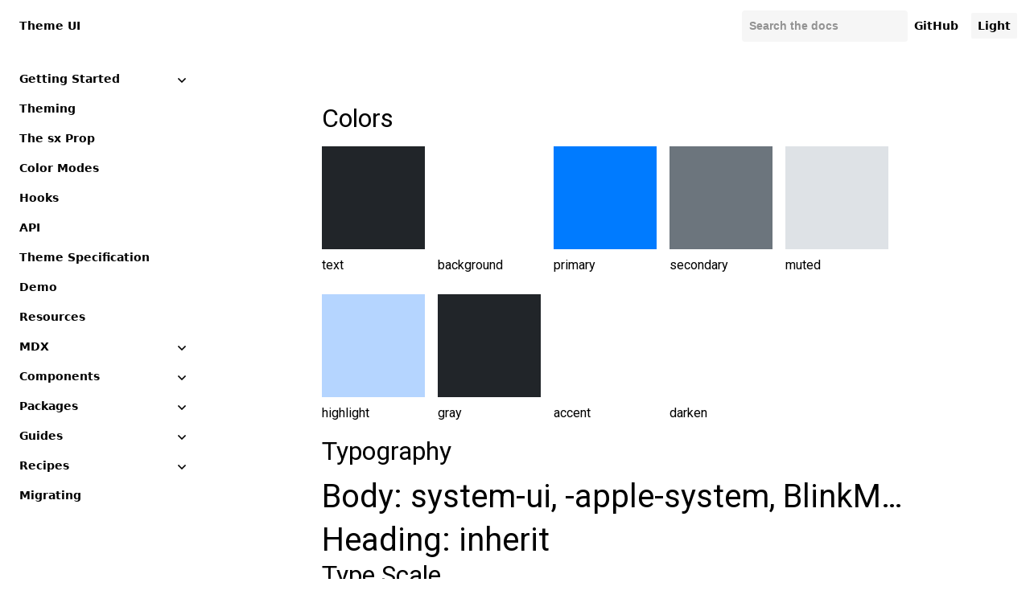

--- FILE ---
content_type: text/html; charset=utf-8
request_url: https://theme-ui.com/presets/bootstrap
body_size: 10298
content:
<!DOCTYPE html><html lang="en-US"><head><meta charSet="utf-8"/><meta http-equiv="x-ua-compatible" content="ie=edge"/><meta name="viewport" content="width=device-width, initial-scale=1, shrink-to-fit=no"/><meta name="generator" content="Gatsby 5.13.7"/><meta data-react-helmet="true" name="description" content="The Design Graph Framework"/><meta data-react-helmet="true" name="twitter:card" content="summary"/><meta data-react-helmet="true" name="twitter:site" content="@jxnblk"/><meta data-react-helmet="true" name="twitter:image" content="https://theme-ui.com/card.png"/><meta data-react-helmet="true" name="twitter:title" content="Theme UI"/><meta data-react-helmet="true" name="twitter:description" content="The Design Graph Framework"/><meta data-react-helmet="true" name="theme-color" content="var(--theme-ui-colors-background)"/><meta data-react-helmet="true" name="color-scheme" content="light"/><title data-react-helmet="true">Theme UI</title><link data-react-helmet="true" rel="icon" type="image/png" href="/icon.png"/><link data-react-helmet="true" rel="icon" media="(prefers-color-scheme:dark)" href="/icon-dark.png" type="image/png"/><link data-react-helmet="true" rel="apple-touch-icon" type="image/png" href="/icon.png"/><link data-react-helmet="true" rel="stylesheet" href="https://fonts.googleapis.com/css?family=Montserrat:400,700|Poppins:400,700,900|Roboto:400,600|Architects+Daughter"/><script data-react-helmet="true" src="https://unpkg.com/favicon-switcher@1.2.2/dist/index.js" crossorigin="anonymous" type="application/javascript"></script><link rel="stylesheet" href="https://cdn.jsdelivr.net/npm/docsearch.js@2/dist/cdn/docsearch.min.css"/></head><body><script>(function() { try {
  var mode = localStorage.getItem('theme-ui-color-mode');
  if (!mode) return
  document.documentElement.classList.add('theme-ui-' + mode);
} catch (e) {} })();</script><div id="___gatsby"><style data-emotion="css-global 1awzahf">html{color:var(--theme-ui-colors-text);background-color:var(--theme-ui-colors-background);--theme-ui-colors-text:#000000;--theme-ui-colors-background:#ffffff;--theme-ui-colors-primary:#3333ee;--theme-ui-colors-secondary:#111199;--theme-ui-colors-muted:#f6f6f6;--theme-ui-colors-highlight:#efeffe;--theme-ui-colors-gray:#777777;--theme-ui-colors-accent:#660099;--theme-ui-colors-darken:rgba(0, 0, 0, .25);}html.theme-ui-__default,.theme-ui-__default html{--theme-ui-colors-text:#000000;--theme-ui-colors-background:#ffffff;--theme-ui-colors-primary:#3333ee;--theme-ui-colors-secondary:#111199;--theme-ui-colors-muted:#f6f6f6;--theme-ui-colors-highlight:#efeffe;--theme-ui-colors-gray:#777777;--theme-ui-colors-accent:#660099;--theme-ui-colors-darken:rgba(0, 0, 0, .25);}html.theme-ui-dark,.theme-ui-dark html{--theme-ui-colors-text:#ffffff;--theme-ui-colors-background:#060606;--theme-ui-colors-primary:#45ffbe;--theme-ui-colors-secondary:#e782ff;--theme-ui-colors-muted:#191919;--theme-ui-colors-highlight:#0c1a1f;--theme-ui-colors-gray:#999999;--theme-ui-colors-accent:#ffcd4f;}html.theme-ui-deep,.theme-ui-deep html{--theme-ui-colors-text:hsl(210, 50%, 96%);--theme-ui-colors-background:hsl(230, 25%, 18%);--theme-ui-colors-primary:hsl(260, 100%, 80%);--theme-ui-colors-secondary:hsl(290, 100%, 80%);--theme-ui-colors-highlight:hsl(260, 20%, 40%);--theme-ui-colors-accent:hsl(290, 100%, 80%);--theme-ui-colors-muted:hsla(230, 20%, 0%, 20%);--theme-ui-colors-gray:hsl(210, 50%, 60%);}html.theme-ui-swiss,.theme-ui-swiss html{--theme-ui-colors-text:hsl(10, 20%, 20%);--theme-ui-colors-background:hsl(10, 10%, 98%);--theme-ui-colors-primary:hsl(10, 80%, 50%);--theme-ui-colors-secondary:hsl(10, 60%, 50%);--theme-ui-colors-highlight:hsl(10, 40%, 90%);--theme-ui-colors-accent:hsl(250, 60%, 30%);--theme-ui-colors-muted:hsl(10, 20%, 94%);--theme-ui-colors-gray:hsl(10, 20%, 50%);}</style><style data-emotion="css-global h19pgh">*{box-sizing:border-box;}html{font-family:system-ui,-apple-system,BlinkMacSystemFont,"Segoe UI",Roboto,"Helvetica Neue",sans-serif;line-height:1.5;font-weight:400;}body{margin:0;}</style><div style="outline:none" tabindex="-1" id="gatsby-focus-wrapper"><style data-emotion="css 1sg7te9">.css-1sg7te9{clip:rect(0 0 0 0);height:1px;width:1px;margin:-4px;padding:0;overflow:hidden;position:absolute;top:-9999px;}.css-1sg7te9:focus{padding:16px;position:fixed;z-index:4;top:0;left:0;margin:8px;font-weight:700;color:black;background-color:white;width:auto;height:auto;clip:auto;}</style><a href="#content" class="css-1sg7te9">Skip to content</a><style data-emotion="css oy7dh5">.css-oy7dh5{-webkit-flex-direction:column;-ms-flex-direction:column;flex-direction:column;min-height:100vh;}</style><style data-emotion="css 4oi7w4">.css-4oi7w4{display:-webkit-box;display:-webkit-flex;display:-ms-flexbox;display:flex;-webkit-flex-direction:column;-ms-flex-direction:column;flex-direction:column;min-height:100vh;}</style><style data-emotion="css 1c44juy">.css-1c44juy{box-sizing:border-box;margin:0;min-width:0;display:-webkit-box;display:-webkit-flex;display:-ms-flexbox;display:flex;-webkit-flex-direction:column;-ms-flex-direction:column;flex-direction:column;min-height:100vh;}</style><div class="css-1c44juy"><style data-emotion="css 1rlpf8n">.css-1rlpf8n{z-index:1;height:64px;padding-left:16px;padding-right:16px;-webkit-align-items:center;-webkit-box-align:center;-ms-flex-align:center;align-items:center;-webkit-box-pack:justify;-webkit-justify-content:space-between;justify-content:space-between;position:-webkit-sticky;position:sticky;top:0;background:var(--theme-ui-colors-background);}</style><style data-emotion="css 1t7831k">.css-1t7831k{display:-webkit-box;display:-webkit-flex;display:-ms-flexbox;display:flex;z-index:1;height:64px;padding-left:16px;padding-right:16px;-webkit-align-items:center;-webkit-box-align:center;-ms-flex-align:center;align-items:center;-webkit-box-pack:justify;-webkit-justify-content:space-between;justify-content:space-between;position:-webkit-sticky;position:sticky;top:0;background:var(--theme-ui-colors-background);}</style><style data-emotion="css 1d1mq0p">.css-1d1mq0p{box-sizing:border-box;margin:0;min-width:0;display:-webkit-box;display:-webkit-flex;display:-ms-flexbox;display:flex;z-index:1;height:64px;padding-left:16px;padding-right:16px;-webkit-align-items:center;-webkit-box-align:center;-ms-flex-align:center;align-items:center;-webkit-box-pack:justify;-webkit-justify-content:space-between;justify-content:space-between;position:-webkit-sticky;position:sticky;top:0;background:var(--theme-ui-colors-background);}</style><header class="css-1d1mq0p"><style data-emotion="css 13xhtad">.css-13xhtad{-webkit-align-items:center;-webkit-box-align:center;-ms-flex-align:center;align-items:center;}</style><style data-emotion="css 13b9p20">.css-13b9p20{display:-webkit-box;display:-webkit-flex;display:-ms-flexbox;display:flex;-webkit-align-items:center;-webkit-box-align:center;-ms-flex-align:center;align-items:center;}</style><style data-emotion="css dou6ry">.css-dou6ry{box-sizing:border-box;margin:0;min-width:0;display:-webkit-box;display:-webkit-flex;display:-ms-flexbox;display:flex;-webkit-align-items:center;-webkit-box-align:center;-ms-flex-align:center;align-items:center;}</style><div class="css-dou6ry"><style data-emotion="css 1pstoq0">.css-1pstoq0{font-family:inherit;font-size:24px;color:inherit;background-color:transparent;width:32px;height:32px;padding:4px;margin:0;border:0;-webkit-appearance:none;-moz-appearance:none;-ms-appearance:none;appearance:none;}@media screen and (min-width: 40em){.css-1pstoq0{display:none;}}</style><button title="Toggle Menu" class="css-1pstoq0"><style data-emotion="css 14vktxj">.css-14vktxj{display:block;margin:0;}</style><svg xmlns="http://www.w3.org/2000/svg" width="1em" height="1em" fill="currentcolor" viewBox="0 0 24 24" class="css-14vktxj"><path d="M3 18h18v-2H3v2zm0-5h18v-2H3v2zm0-7v2h18V6H3z"></path></svg></button><style data-emotion="css xyeqcu">.css-xyeqcu{display:block;width:100%;padding-left:8px;padding-right:8px;padding-top:8px;padding-bottom:8px;color:inherit;-webkit-text-decoration:none;text-decoration:none;font-size:14px;font-weight:700;background-color:transparent;transition-property:background-color;transition-timing-function:ease-out;transition-duration:.2s;border-radius:2px;}.css-xyeqcu:hover{background-color:var(--theme-ui-colors-highlight);}.css-xyeqcu.active{color:var(--theme-ui-colors-primary);background-color:var(--theme-ui-colors-highlight);}</style><a class="css-xyeqcu" href="/">Theme UI</a></div><style data-emotion="css kdzcju">.css-kdzcju{gap:0;}@media screen and (min-width: 40em){.css-kdzcju{gap:8px;}}</style><style data-emotion="css 1i4i2m5">.css-1i4i2m5{display:-webkit-box;display:-webkit-flex;display:-ms-flexbox;display:flex;gap:0;}@media screen and (min-width: 40em){.css-1i4i2m5{gap:8px;}}</style><style data-emotion="css 13o7ing">.css-13o7ing{box-sizing:border-box;margin:0;min-width:0;display:-webkit-box;display:-webkit-flex;display:-ms-flexbox;display:flex;gap:0;}@media screen and (min-width: 40em){.css-13o7ing{gap:8px;}}</style><div class="css-13o7ing"><style data-emotion="css 1fbfhkl">.css-1fbfhkl input[type="search"]::-webkit-search-cancel-button{-webkit-appearance:none;height:1em;width:1em;border-radius:50em;background:url("data:image/svg+xml,%3Csvg xmlns='http://www.w3.org/2000/svg' viewBox='0 0 512 512'%3E%3Cpath fill='%23000000' d='M256 8C119 8 8 119 8 256s111 248 248 248 248-111 248-248S393 8 256 8zm121.6 313.1c4.7 4.7 4.7 12.3 0 17L338 377.6c-4.7 4.7-12.3 4.7-17 0L256 312l-65.1 65.6c-4.7 4.7-12.3 4.7-17 0L134.4 338c-4.7-4.7-4.7-12.3 0-17l65.6-65-65.6-65.1c-4.7-4.7-4.7-12.3 0-17l39.6-39.6c4.7-4.7 12.3-4.7 17 0l65 65.7 65.1-65.6c4.7-4.7 12.3-4.7 17 0l39.6 39.6c4.7 4.7 4.7 12.3 0 17L312 256l65.6 65.1z'/%3E%3C/svg%3E");-webkit-background-size:contain;background-size:contain;opacity:0;pointer-events:none;}.css-1fbfhkl input[type="search"]:focus::-webkit-search-cancel-button{opacity:0.3;pointer-events:all;}.css-1fbfhkl .algolia-autocomplete{color:var(--theme-ui-colors-text);}.css-1fbfhkl .algolia-autocomplete .ds-dropdown-menu{background-color:var(--theme-ui-colors-background);box-shadow:rgba(0, 0, 0, 0.15) 0px 48px 100px 0px;}.css-1fbfhkl .algolia-autocomplete .ds-dropdown-menu:before{background-color:inherit;color:var(--theme-ui-colors-muted);border-color:currentColor;}.css-1fbfhkl .algolia-autocomplete .ds-dropdown-menu [class^=ds-dataset-]{background-color:inherit;color:var(--theme-ui-colors-muted);border:1px solid currentColor;}.css-1fbfhkl .algolia-autocomplete .algolia-docsearch-suggestion{color:var(--theme-ui-colors-text);background-color:inherit;}.css-1fbfhkl .algolia-autocomplete .algolia-docsearch-suggestion--subcategory-column{color:var(--theme-ui-colors-text);}.css-1fbfhkl .algolia-autocomplete .algolia-docsearch-suggestion--highlight{color:var(--theme-ui-colors-primary);--shadow-color:var(--theme-ui-colors-muted);box-shadow:inset 0 -2px 0 0 var(--shadow-color);padding:0;}.css-1fbfhkl .algolia-autocomplete .algolia-docsearch-suggestion--text{font-size:14px;color:var(--theme-ui-colors-gray);}.css-1fbfhkl .algolia-autocomplete .algolia-docsearch-suggestion--title{font-weight:700;color:var(--theme-ui-colors-text);font-size:14px;}.css-1fbfhkl .algolia-autocomplete .algolia-docsearch-suggestion--category-header{display:none!important;border-bottom:1px solid transparent;font-size:14px;color:var(--theme-ui-colors-text);}.css-1fbfhkl .algolia-autocomplete .algolia-docsearch-suggestion--content:before{background-color:var(--theme-ui-colors-gray);opacity:0.2;}.css-1fbfhkl .algolia-autocomplete .algolia-docsearch-suggestion--subcategory-column:before{display:none;}.css-1fbfhkl .algolia-autocomplete .ds-dropdown-menu .ds-suggestion.ds-cursor .algolia-docsearch-suggestion:not(.suggestion-layout-simple) .algolia-docsearch-suggestion--content{background-color:var(--theme-ui-colors-muted);}@media (max-width: 475px){.css-1fbfhkl{display:none;}}</style><form class="css-1fbfhkl"><style data-emotion="css 1m3iu4v">.css-1m3iu4v{min-width:unset;border-color:transparent;background-color:var(--theme-ui-colors-muted);padding-left:8px;padding-right:8px;padding-top:8px;padding-bottom:8px;color:inherit;-webkit-text-decoration:none;text-decoration:none;font-size:14px;font-weight:700;}@media screen and (min-width: 40em){.css-1m3iu4v{min-width:100px;}}.css-1m3iu4v::-webkit-input-placeholder{color:var(--theme-ui-colors-text);opacity:0.4;}.css-1m3iu4v::-moz-placeholder{color:var(--theme-ui-colors-text);opacity:0.4;}.css-1m3iu4v:-ms-input-placeholder{color:var(--theme-ui-colors-text);opacity:0.4;}.css-1m3iu4v::placeholder{color:var(--theme-ui-colors-text);opacity:0.4;}</style><style data-emotion="css 1y5m9nl">.css-1y5m9nl{--theme-ui-input-autofill-bg:var(--theme-ui-colors-background);min-width:unset;border-color:transparent;background-color:var(--theme-ui-colors-muted);padding-left:8px;padding-right:8px;padding-top:8px;padding-bottom:8px;color:inherit;-webkit-text-decoration:none;text-decoration:none;font-size:14px;font-weight:700;}@media screen and (min-width: 40em){.css-1y5m9nl{min-width:100px;}}.css-1y5m9nl::-webkit-input-placeholder{color:var(--theme-ui-colors-text);opacity:0.4;}.css-1y5m9nl::-moz-placeholder{color:var(--theme-ui-colors-text);opacity:0.4;}.css-1y5m9nl:-ms-input-placeholder{color:var(--theme-ui-colors-text);opacity:0.4;}.css-1y5m9nl::placeholder{color:var(--theme-ui-colors-text);opacity:0.4;}</style><style data-emotion="css 162x1fy">.css-162x1fy{box-sizing:border-box;margin:0;min-width:0;display:block;width:100%;padding:8px;-webkit-appearance:none;-moz-appearance:none;-ms-appearance:none;appearance:none;font-size:inherit;line-height:inherit;border:1px solid;border-radius:4px;color:inherit;background-color:transparent;border-color:var(--theme-ui-colors-gray);--theme-ui-input-autofill-bg:var(--theme-ui-colors-background);min-width:unset;border-color:transparent;background-color:var(--theme-ui-colors-muted);padding-left:8px;padding-right:8px;padding-top:8px;padding-bottom:8px;color:inherit;-webkit-text-decoration:none;text-decoration:none;font-size:14px;font-weight:700;}.css-162x1fy:autofill,.css-162x1fy:autofill:hover,.css-162x1fy:autofill:focus{box-shadow:inset 0 0 0 1000px var(--theme-ui-input-autofill-bg);font-size:inherit;}.css-162x1fy:autofill:first-line,.css-162x1fy:autofill:hover:first-line,.css-162x1fy:autofill:focus:first-line{font-size:1rem;}.css-162x1fy:-webkit-autofill,.css-162x1fy:-webkit-autofill:hover,.css-162x1fy:-webkit-autofill:focus{box-shadow:inset 0 0 0 1000px var(--theme-ui-input-autofill-bg);font-size:inherit;}.css-162x1fy:-webkit-autofill:first-line,.css-162x1fy:-webkit-autofill:hover:first-line,.css-162x1fy:-webkit-autofill:focus:first-line{font-size:1rem;}.css-162x1fy:focus{border-color:var(--theme-ui-colors-primary);box-shadow:0 0 0 2px var(--theme-ui-colors-primary);outline:none;}@media screen and (min-width: 40em){.css-162x1fy{min-width:100px;}}.css-162x1fy::-webkit-input-placeholder{color:var(--theme-ui-colors-text);opacity:0.4;}.css-162x1fy::-moz-placeholder{color:var(--theme-ui-colors-text);opacity:0.4;}.css-162x1fy:-ms-input-placeholder{color:var(--theme-ui-colors-text);opacity:0.4;}.css-162x1fy::placeholder{color:var(--theme-ui-colors-text);opacity:0.4;}</style><input type="search" id="algolia-docs-search" placeholder="Search the docs" aria-label="Search docs" autoComplete="off" class="css-162x1fy"/></form><div class="css-dou6ry"><a href="https://github.com/system-ui/theme-ui" class="css-xyeqcu">GitHub</a><style data-emotion="css gda02h">.css-gda02h{margin-left:8px;white-space:pre;}</style><style data-emotion="css 1vbdphk">.css-1vbdphk{-webkit-appearance:none;-moz-appearance:none;-ms-appearance:none;appearance:none;font-family:inherit;font-size:14px;font-weight:700;margin:0;padding-left:8px;padding-right:8px;padding-top:8px;padding-bottom:8px;color:var(--theme-ui-colors-text);background-color:var(--theme-ui-colors-muted);border:0;border-radius:2px;cursor:pointer;margin-left:8px;white-space:pre;}</style><button aria-label="Change color mode to default" class="css-1vbdphk">         </button></div></div></header><style data-emotion="css 1mactet">.css-1mactet{-webkit-flex:1 1 auto;-ms-flex:1 1 auto;flex:1 1 auto;-webkit-align-items:flex-start;-webkit-box-align:flex-start;-ms-flex-align:flex-start;align-items:flex-start;display:block;height:100%;}@media screen and (min-width: 40em){.css-1mactet{display:-webkit-box;display:-webkit-flex;display:-ms-flexbox;display:flex;}}</style><style data-emotion="css 1xu6kfg">.css-1xu6kfg{box-sizing:border-box;margin:0;min-width:0;-webkit-flex:1 1 auto;-ms-flex:1 1 auto;flex:1 1 auto;-webkit-align-items:flex-start;-webkit-box-align:flex-start;-ms-flex-align:flex-start;align-items:flex-start;display:block;height:100%;}@media screen and (min-width: 40em){.css-1xu6kfg{display:-webkit-box;display:-webkit-flex;display:-ms-flexbox;display:flex;}}</style><div class="css-1xu6kfg"><style data-emotion="css 1tkfxhh">.css-1tkfxhh{background:var(--theme-ui-colors-background);width:256px;-webkit-flex:none;-ms-flex:none;flex:none;max-height:100%;overflow-y:auto;padding-left:16px;padding-right:16px;padding-top:16px;padding-bottom:32px;margin-top:64px;}@media screen and (min-width: 40em){.css-1tkfxhh{display:block;max-height:calc(100vh - 64px);margin-top:0;position:-webkit-sticky;position:sticky;top:64px;}}</style><style data-emotion="css 2bq4yr">.css-2bq4yr{position:fixed;top:0;left:0;bottom:0;z-index:1;min-width:0;width:256px;max-height:100vh;overflow-x:visible;overflow-y:auto;-webkit-transition:-webkit-transform .2s ease-out;transition:transform .2s ease-out;-webkit-transform:translate(-100%);-moz-transform:translate(-100%);-ms-transform:translate(-100%);transform:translate(-100%);background-color:var(--theme-ui-colors-background);-webkit-overflow-scrolling:touch;background:var(--theme-ui-colors-background);width:256px;-webkit-flex:none;-ms-flex:none;flex:none;max-height:100%;overflow-y:auto;padding-left:16px;padding-right:16px;padding-top:16px;padding-bottom:32px;margin-top:64px;}@media screen and (min-width: 40em){.css-2bq4yr{position:-webkit-sticky;position:sticky;bottom:auto;max-height:none;-webkit-transform:none;-moz-transform:none;-ms-transform:none;transform:none;background-color:transparent;}}@media screen and (min-width: 40em){.css-2bq4yr{display:block;max-height:calc(100vh - 64px);margin-top:0;position:-webkit-sticky;position:sticky;top:64px;}}</style><div class="css-2bq4yr" role="navigation"><style data-emotion="css 1a8g4ww">.css-1a8g4ww{list-style:none;padding:0;margin:0;}</style><ul class="css-1a8g4ww"><li><style data-emotion="css 10mejol">.css-10mejol{display:-webkit-box;display:-webkit-flex;display:-ms-flexbox;display:flex;-webkit-align-items:center;-webkit-box-align:center;-ms-flex-align:center;align-items:center;}</style><div class="css-10mejol"><a class="css-xyeqcu" href="/getting-started">Getting Started</a><style data-emotion="css 1u0v8vq">.css-1u0v8vq{margin-left:auto;}</style><style data-emotion="css b7r0bf">.css-b7r0bf{-webkit-appearance:none;-moz-appearance:none;-ms-appearance:none;appearance:none;display:-webkit-box;display:-webkit-flex;display:-ms-flexbox;display:flex;-webkit-align-items:center;-webkit-box-align:center;-ms-flex-align:center;align-items:center;padding:8px;margin:0;border:0;border-radius:0;color:inherit;background-color:transparent;margin-left:auto;}.css-b7r0bf:hover,.css-b7r0bf:focus{color:var(--theme-ui-colors-primary);}.css-b7r0bf:disabled{opacity:0.25;}</style><button title="Expand Section" href="/getting-started" pathname="/presets/bootstrap" class="css-b7r0bf"><svg viewBox="0 0 16 16" width="12" height="12"><style data-emotion="css 1e57dzx">.css-1e57dzx{transform-origin:8 8;-webkit-transition:-webkit-transform .1s ease-out;transition:transform .1s ease-out;}</style><g transform="rotate(0 8 8)" class="css-1e57dzx"><path stroke="currentcolor" stroke-width="2" fill="none" d="M14 6 L8 12 L2 6"></path></g></svg></button></div></li><li><div class="css-10mejol"><a class="css-xyeqcu" href="/theming">Theming</a></div></li><li><div class="css-10mejol"><a class="css-xyeqcu" href="/sx-prop">The sx Prop</a></div></li><li><div class="css-10mejol"><a class="css-xyeqcu" href="/color-modes">Color Modes</a></div></li><li><div class="css-10mejol"><a class="css-xyeqcu" href="/hooks">Hooks</a></div></li><li><div class="css-10mejol"><a class="css-xyeqcu" href="/api">API</a></div></li><li><div class="css-10mejol"><a class="css-xyeqcu" href="/theme-spec">Theme Specification</a></div></li><li><div class="css-10mejol"><a class="css-xyeqcu" href="/demo">Demo</a></div></li><li><div class="css-10mejol"><a class="css-xyeqcu" href="/resources">Resources</a></div></li><li><div class="css-10mejol"><a class="css-xyeqcu" href="/mdx">MDX</a><button title="Expand Section" href="/mdx" pathname="/presets/bootstrap" class="css-b7r0bf"><svg viewBox="0 0 16 16" width="12" height="12"><g transform="rotate(0 8 8)" class="css-1e57dzx"><path stroke="currentcolor" stroke-width="2" fill="none" d="M14 6 L8 12 L2 6"></path></g></svg></button></div></li><li><div class="css-10mejol"><a class="css-xyeqcu" href="/components">Components</a><button title="Expand Section" href="/components" pathname="/presets/bootstrap" class="css-b7r0bf"><svg viewBox="0 0 16 16" width="12" height="12"><g transform="rotate(0 8 8)" class="css-1e57dzx"><path stroke="currentcolor" stroke-width="2" fill="none" d="M14 6 L8 12 L2 6"></path></g></svg></button></div></li><li><div class="css-10mejol"><a class="css-xyeqcu" href="/packages">Packages</a><button title="Expand Section" href="/packages" pathname="/presets/bootstrap" class="css-b7r0bf"><svg viewBox="0 0 16 16" width="12" height="12"><g transform="rotate(0 8 8)" class="css-1e57dzx"><path stroke="currentcolor" stroke-width="2" fill="none" d="M14 6 L8 12 L2 6"></path></g></svg></button></div></li><li><div class="css-10mejol"><a class="css-xyeqcu" href="/guides">Guides</a><button title="Expand Section" href="/guides" pathname="/presets/bootstrap" class="css-b7r0bf"><svg viewBox="0 0 16 16" width="12" height="12"><g transform="rotate(0 8 8)" class="css-1e57dzx"><path stroke="currentcolor" stroke-width="2" fill="none" d="M14 6 L8 12 L2 6"></path></g></svg></button></div></li><li><div class="css-10mejol"><a class="css-xyeqcu" href="/recipes">Recipes</a><button title="Expand Section" href="/recipes" pathname="/presets/bootstrap" class="css-b7r0bf"><svg viewBox="0 0 16 16" width="12" height="12"><g transform="rotate(0 8 8)" class="css-1e57dzx"><path stroke="currentcolor" stroke-width="2" fill="none" d="M14 6 L8 12 L2 6"></path></g></svg></button></div></li><li><div class="css-10mejol"><a class="css-xyeqcu" href="/migrating">Migrating</a></div></li></ul></div><style data-emotion="css 14q80cd">.css-14q80cd{width:100%;min-width:0;position:relative;}</style><div class="css-14q80cd"><style data-emotion="css dq31xw">.css-dq31xw{content:'';top:64px;-webkit-transform:translateY(-64px);-moz-transform:translateY(-64px);-ms-transform:translateY(-64px);transform:translateY(-64px);left:0;right:0;height:64px;position:-webkit-sticky;position:sticky;box-shadow:0 12px 18px -3px rgb(0 0 0 / 0.03);-webkit-transition:opacity 250ms linear;transition:opacity 250ms linear;opacity:0;}</style><div class="css-dq31xw"></div><style data-emotion="css 1gj0os0">.css-1gj0os0{max-width:768px;margin-left:auto;margin-right:auto;padding-left:16px;padding-right:16px;}</style><main id="content" class="css-1gj0os0"><div><style data-emotion="css 3v4ggn">.css-3v4ggn{font-family:-apple-system,BlinkMacSystemFont,"Segoe UI",Roboto,"Helvetica Neue",Arial,"Noto Sans",sans-serif,"Apple Color Emoji","Segoe UI Emoji","Segoe UI Symbol","Noto Color Emoji";line-height:1.5;font-weight:400;}</style><div class="css-3v4ggn"><style data-emotion="css 6iww7v">.css-6iww7v{font-family:inherit;font-weight:500;line-height:1.2;margin-top:0rem;margin-bottom:0.5rem;font-size:2rem;}</style><h2 class="css-6iww7v">Colors</h2><div style="margin-left:-8px;margin-right:-8px"><div><style data-emotion="css 1nn1v36">.css-1nn1v36{display:-webkit-box;display:-webkit-flex;display:-ms-flexbox;display:flex;-webkit-box-flex-wrap:wrap;-webkit-flex-wrap:wrap;-ms-flex-wrap:wrap;flex-wrap:wrap;}</style><div class="css-1nn1v36"><style data-emotion="css cqhzfd">.css-cqhzfd{margin:0.5rem;}</style><div class="css-cqhzfd" title="#000000"><style data-emotion="css 1f5mjd3">.css-1f5mjd3{width:128px;height:128px;background-color:#212529;}</style><div class="css-1f5mjd3"></div><style data-emotion="css 1le9xxc">.css-1le9xxc{padding-top:0.5rem;padding-bottom:0.5rem;}</style><div class="css-1le9xxc">text</div></div><div class="css-cqhzfd" title="#FFFFFF"><style data-emotion="css 109i6ua">.css-109i6ua{width:128px;height:128px;background-color:#fff;}</style><div class="css-109i6ua"></div><div class="css-1le9xxc">background</div></div><div class="css-cqhzfd" title="#3333EE"><style data-emotion="css 14nkugr">.css-14nkugr{width:128px;height:128px;background-color:#007bff;}</style><div class="css-14nkugr"></div><div class="css-1le9xxc">primary</div></div><div class="css-cqhzfd" title="#111199"><style data-emotion="css 1wgy7o9">.css-1wgy7o9{width:128px;height:128px;background-color:#6c757d;}</style><div class="css-1wgy7o9"></div><div class="css-1le9xxc">secondary</div></div><div class="css-cqhzfd" title="#F6F6F6"><style data-emotion="css 1kt0rzf">.css-1kt0rzf{width:128px;height:128px;background-color:#dee2e6;}</style><div class="css-1kt0rzf"></div><div class="css-1le9xxc">muted</div></div><div class="css-cqhzfd" title="#EFEFFE"><style data-emotion="css 1mrc5zc">.css-1mrc5zc{width:128px;height:128px;background-color:highlight;}</style><div class="css-1mrc5zc"></div><div class="css-1le9xxc">highlight</div></div><div class="css-cqhzfd" title="#777777"><style data-emotion="css 1uhuvoc">.css-1uhuvoc{width:128px;height:128px;background-color:#fff;background-color:#f8f9fa;background-color:#e9ecef;background-color:#dee2e6;background-color:#ced4da;background-color:#adb5bd;background-color:#6c757d;background-color:#495057;background-color:#343a40;background-color:#212529;}</style><div class="css-1uhuvoc"></div><div class="css-1le9xxc">gray</div></div><div class="css-cqhzfd" title="#660099"><style data-emotion="css 1o20uck">.css-1o20uck{width:128px;height:128px;background-color:accent;}</style><div class="css-1o20uck"></div><div class="css-1le9xxc">accent</div></div><div class="css-cqhzfd" title="#000000"><style data-emotion="css 1n36w5j">.css-1n36w5j{width:128px;height:128px;background-color:darken;}</style><div class="css-1n36w5j"></div><div class="css-1le9xxc">darken</div></div></div></div></div><h2 class="css-6iww7v">Typography</h2><style data-emotion="css 1upknpv">.css-1upknpv{font-family:-apple-system,BlinkMacSystemFont,"Segoe UI",Roboto,"Helvetica Neue",Arial,"Noto Sans",sans-serif,"Apple Color Emoji","Segoe UI Emoji","Segoe UI Symbol","Noto Color Emoji";font-size:2.5rem;line-height:1.5;font-weight:400;overflow:hidden;text-overflow:ellipsis;white-space:nowrap;}</style><style data-emotion="css hs2bbg">.css-hs2bbg{font-family:-apple-system,BlinkMacSystemFont,"Segoe UI",Roboto,"Helvetica Neue",Arial,"Noto Sans",sans-serif,"Apple Color Emoji","Segoe UI Emoji","Segoe UI Symbol","Noto Color Emoji";font-size:2.5rem;line-height:1.5;font-weight:400;overflow:hidden;text-overflow:ellipsis;white-space:nowrap;}</style><div class="css-hs2bbg">Body: <!-- -->system-ui, -apple-system, BlinkMacSystemFont, &quot;Segoe UI&quot;, Roboto, &quot;Helvetica Neue&quot;, sans-serif</div><style data-emotion="css a77jrv">.css-a77jrv{font-family:inherit;font-size:2.5rem;line-height:1.2;font-weight:500;overflow:hidden;text-overflow:ellipsis;white-space:nowrap;}</style><style data-emotion="css 1hxzbhl">.css-1hxzbhl{font-family:inherit;font-size:2.5rem;line-height:1.2;font-weight:500;overflow:hidden;text-overflow:ellipsis;white-space:nowrap;}</style><div class="css-1hxzbhl">Heading: <!-- -->inherit</div><h2 class="css-6iww7v">Type Scale</h2><style data-emotion="css 1tdt6yq">.css-1tdt6yq{display:-webkit-box;display:-webkit-flex;display:-ms-flexbox;display:flex;-webkit-box-flex-wrap:wrap;-webkit-flex-wrap:wrap;-ms-flex-wrap:wrap;flex-wrap:wrap;-webkit-align-items:baseline;-webkit-box-align:baseline;-ms-flex-align:baseline;align-items:baseline;}</style><div class="css-1tdt6yq"><style data-emotion="css vkygwg">.css-vkygwg{margin-right:1rem;}</style><style data-emotion="css hw409j">.css-hw409j{font-family:-apple-system,BlinkMacSystemFont,"Segoe UI",Roboto,"Helvetica Neue",Arial,"Noto Sans",sans-serif,"Apple Color Emoji","Segoe UI Emoji","Segoe UI Symbol","Noto Color Emoji";font-size:3.5rem;line-height:1.5;font-weight:400;overflow:hidden;text-overflow:ellipsis;white-space:nowrap;margin-right:1rem;}</style><style data-emotion="css 3vyk0k">.css-3vyk0k{font-family:-apple-system,BlinkMacSystemFont,"Segoe UI",Roboto,"Helvetica Neue",Arial,"Noto Sans",sans-serif,"Apple Color Emoji","Segoe UI Emoji","Segoe UI Symbol","Noto Color Emoji";font-size:3.5rem;line-height:1.5;font-weight:400;overflow:hidden;text-overflow:ellipsis;white-space:nowrap;margin-right:1rem;}</style><div class="css-3vyk0k">72px</div><style data-emotion="css 2w3m5z">.css-2w3m5z{font-family:-apple-system,BlinkMacSystemFont,"Segoe UI",Roboto,"Helvetica Neue",Arial,"Noto Sans",sans-serif,"Apple Color Emoji","Segoe UI Emoji","Segoe UI Symbol","Noto Color Emoji";font-size:2.5rem;line-height:1.5;font-weight:400;overflow:hidden;text-overflow:ellipsis;white-space:nowrap;margin-right:1rem;}</style><style data-emotion="css 1t8ptkx">.css-1t8ptkx{font-family:-apple-system,BlinkMacSystemFont,"Segoe UI",Roboto,"Helvetica Neue",Arial,"Noto Sans",sans-serif,"Apple Color Emoji","Segoe UI Emoji","Segoe UI Symbol","Noto Color Emoji";font-size:2.5rem;line-height:1.5;font-weight:400;overflow:hidden;text-overflow:ellipsis;white-space:nowrap;margin-right:1rem;}</style><div class="css-1t8ptkx">64px</div><style data-emotion="css okv2p7">.css-okv2p7{font-family:-apple-system,BlinkMacSystemFont,"Segoe UI",Roboto,"Helvetica Neue",Arial,"Noto Sans",sans-serif,"Apple Color Emoji","Segoe UI Emoji","Segoe UI Symbol","Noto Color Emoji";font-size:2rem;line-height:1.5;font-weight:400;overflow:hidden;text-overflow:ellipsis;white-space:nowrap;margin-right:1rem;}</style><style data-emotion="css 4ya7q2">.css-4ya7q2{font-family:-apple-system,BlinkMacSystemFont,"Segoe UI",Roboto,"Helvetica Neue",Arial,"Noto Sans",sans-serif,"Apple Color Emoji","Segoe UI Emoji","Segoe UI Symbol","Noto Color Emoji";font-size:2rem;line-height:1.5;font-weight:400;overflow:hidden;text-overflow:ellipsis;white-space:nowrap;margin-right:1rem;}</style><div class="css-4ya7q2">48px</div><style data-emotion="css 6he30v">.css-6he30v{font-family:-apple-system,BlinkMacSystemFont,"Segoe UI",Roboto,"Helvetica Neue",Arial,"Noto Sans",sans-serif,"Apple Color Emoji","Segoe UI Emoji","Segoe UI Symbol","Noto Color Emoji";font-size:1.75rem;line-height:1.5;font-weight:400;overflow:hidden;text-overflow:ellipsis;white-space:nowrap;margin-right:1rem;}</style><style data-emotion="css 1l7u215">.css-1l7u215{font-family:-apple-system,BlinkMacSystemFont,"Segoe UI",Roboto,"Helvetica Neue",Arial,"Noto Sans",sans-serif,"Apple Color Emoji","Segoe UI Emoji","Segoe UI Symbol","Noto Color Emoji";font-size:1.75rem;line-height:1.5;font-weight:400;overflow:hidden;text-overflow:ellipsis;white-space:nowrap;margin-right:1rem;}</style><div class="css-1l7u215">32px</div><style data-emotion="css 1b4s4fm">.css-1b4s4fm{font-family:-apple-system,BlinkMacSystemFont,"Segoe UI",Roboto,"Helvetica Neue",Arial,"Noto Sans",sans-serif,"Apple Color Emoji","Segoe UI Emoji","Segoe UI Symbol","Noto Color Emoji";font-size:1.5rem;line-height:1.5;font-weight:400;overflow:hidden;text-overflow:ellipsis;white-space:nowrap;margin-right:1rem;}</style><style data-emotion="css 1w8ifi5">.css-1w8ifi5{font-family:-apple-system,BlinkMacSystemFont,"Segoe UI",Roboto,"Helvetica Neue",Arial,"Noto Sans",sans-serif,"Apple Color Emoji","Segoe UI Emoji","Segoe UI Symbol","Noto Color Emoji";font-size:1.5rem;line-height:1.5;font-weight:400;overflow:hidden;text-overflow:ellipsis;white-space:nowrap;margin-right:1rem;}</style><div class="css-1w8ifi5">24px</div><style data-emotion="css 1x7hrid">.css-1x7hrid{font-family:-apple-system,BlinkMacSystemFont,"Segoe UI",Roboto,"Helvetica Neue",Arial,"Noto Sans",sans-serif,"Apple Color Emoji","Segoe UI Emoji","Segoe UI Symbol","Noto Color Emoji";font-size:1.25rem;line-height:1.5;font-weight:400;overflow:hidden;text-overflow:ellipsis;white-space:nowrap;margin-right:1rem;}</style><style data-emotion="css 119z0c2">.css-119z0c2{font-family:-apple-system,BlinkMacSystemFont,"Segoe UI",Roboto,"Helvetica Neue",Arial,"Noto Sans",sans-serif,"Apple Color Emoji","Segoe UI Emoji","Segoe UI Symbol","Noto Color Emoji";font-size:1.25rem;line-height:1.5;font-weight:400;overflow:hidden;text-overflow:ellipsis;white-space:nowrap;margin-right:1rem;}</style><div class="css-119z0c2">20px</div><style data-emotion="css 1o3f1b9">.css-1o3f1b9{font-family:-apple-system,BlinkMacSystemFont,"Segoe UI",Roboto,"Helvetica Neue",Arial,"Noto Sans",sans-serif,"Apple Color Emoji","Segoe UI Emoji","Segoe UI Symbol","Noto Color Emoji";font-size:1rem;line-height:1.5;font-weight:400;overflow:hidden;text-overflow:ellipsis;white-space:nowrap;margin-right:1rem;}</style><style data-emotion="css a29koj">.css-a29koj{font-family:-apple-system,BlinkMacSystemFont,"Segoe UI",Roboto,"Helvetica Neue",Arial,"Noto Sans",sans-serif,"Apple Color Emoji","Segoe UI Emoji","Segoe UI Symbol","Noto Color Emoji";font-size:1rem;line-height:1.5;font-weight:400;overflow:hidden;text-overflow:ellipsis;white-space:nowrap;margin-right:1rem;}</style><div class="css-a29koj">16px</div><style data-emotion="css ziy7hr">.css-ziy7hr{font-family:-apple-system,BlinkMacSystemFont,"Segoe UI",Roboto,"Helvetica Neue",Arial,"Noto Sans",sans-serif,"Apple Color Emoji","Segoe UI Emoji","Segoe UI Symbol","Noto Color Emoji";font-size:0.875rem;line-height:1.5;font-weight:400;overflow:hidden;text-overflow:ellipsis;white-space:nowrap;margin-right:1rem;}</style><style data-emotion="css 3x3lzx">.css-3x3lzx{font-family:-apple-system,BlinkMacSystemFont,"Segoe UI",Roboto,"Helvetica Neue",Arial,"Noto Sans",sans-serif,"Apple Color Emoji","Segoe UI Emoji","Segoe UI Symbol","Noto Color Emoji";font-size:0.875rem;line-height:1.5;font-weight:400;overflow:hidden;text-overflow:ellipsis;white-space:nowrap;margin-right:1rem;}</style><div class="css-3x3lzx">14px</div><style data-emotion="css 1amp05e">.css-1amp05e{font-family:-apple-system,BlinkMacSystemFont,"Segoe UI",Roboto,"Helvetica Neue",Arial,"Noto Sans",sans-serif,"Apple Color Emoji","Segoe UI Emoji","Segoe UI Symbol","Noto Color Emoji";font-size:0.75rem;line-height:1.5;font-weight:400;overflow:hidden;text-overflow:ellipsis;white-space:nowrap;margin-right:1rem;}</style><style data-emotion="css 5wywsw">.css-5wywsw{font-family:-apple-system,BlinkMacSystemFont,"Segoe UI",Roboto,"Helvetica Neue",Arial,"Noto Sans",sans-serif,"Apple Color Emoji","Segoe UI Emoji","Segoe UI Symbol","Noto Color Emoji";font-size:0.75rem;line-height:1.5;font-weight:400;overflow:hidden;text-overflow:ellipsis;white-space:nowrap;margin-right:1rem;}</style><div class="css-5wywsw">12px</div></div>
<!-- -->
<!-- -->
<style data-emotion="css 1rfdxea">.css-1rfdxea{font-family:inherit;font-weight:500;line-height:1.2;margin-top:0rem;margin-bottom:0.5rem;font-size:2.5rem;}</style><style data-emotion="css 15d5tqs">.css-15d5tqs{font-family:inherit;font-weight:500;line-height:1.2;margin-top:0rem;margin-bottom:0.5rem;font-size:2.5rem;font-family:inherit;font-weight:500;line-height:1.2;margin-top:0rem;margin-bottom:0.5rem;font-size:2.5rem;}</style><h1 id="example-components" class="css-15d5tqs">Example components</h1>
<style data-emotion="css ccl4ci">.css-ccl4ci{box-sizing:border-box;margin:0;min-width:0;color:#fff;color:#f8f9fa;color:#e9ecef;color:#dee2e6;color:#ced4da;color:#adb5bd;color:#6c757d;color:#495057;color:#343a40;color:#212529;margin:0rem;margin-top:0.5rem;margin-bottom:0.5rem;border:0;border-bottom:1px solid;}</style><hr class="css-ccl4ci"/><style data-emotion="css lz793d">.css-lz793d{font-family:inherit;font-weight:500;line-height:1.2;margin-top:0rem;margin-bottom:0.5rem;font-size:2rem;}</style><h2 class="css-lz793d">Borders</h2><style data-emotion="css 1u0etyv">.css-1u0etyv{box-sizing:border-box;margin:0;min-width:0;display:-webkit-box;display:-webkit-flex;display:-ms-flexbox;display:flex;-webkit-box-flex-wrap:wrap;-webkit-flex-wrap:wrap;-ms-flex-wrap:wrap;flex-wrap:wrap;}</style><div class="css-1u0etyv"><style data-emotion="css izth3z">.css-izth3z{box-sizing:border-box;margin:0;min-width:0;border:2px solid black;min-width:100px;margin:0.5rem;padding:1rem;color:#212529;background-color:#dee2e6;}.css-izth3z borderRadius{key:default;}</style><div class="css-izth3z">default</div><style data-emotion="css 12k0us2">.css-12k0us2{box-sizing:border-box;margin:0;min-width:0;border:2px solid black;min-width:100px;margin:0.5rem;padding:1rem;color:#212529;background-color:#dee2e6;}.css-12k0us2 borderRadius{key:sm;}</style><div class="css-12k0us2">sm</div><style data-emotion="css 1raeiy2">.css-1raeiy2{box-sizing:border-box;margin:0;min-width:0;border:2px solid black;min-width:100px;margin:0.5rem;padding:1rem;color:#212529;background-color:#dee2e6;}.css-1raeiy2 borderRadius{key:lg;}</style><div class="css-1raeiy2">lg</div><style data-emotion="css s3hs2c">.css-s3hs2c{box-sizing:border-box;margin:0;min-width:0;border:2px solid black;min-width:100px;margin:0.5rem;padding:1rem;color:#212529;background-color:#dee2e6;}.css-s3hs2c borderRadius{key:pill;}</style><div class="css-s3hs2c">pill</div></div>
<!-- -->
<!-- -->
<hr class="css-zezy6m"/>
<h2 id="form-elements" class="css-lz793d"><style data-emotion="css 1s1urti">.css-1s1urti{color:inherit;-webkit-text-decoration:none;text-decoration:none;}.css-1s1urti:hover{-webkit-text-decoration:underline;text-decoration:underline;}</style><a href="#form-elements" class="css-1s1urti">Form elements</a></h2>
<style data-emotion="css 17laq5z">.css-17laq5z{box-sizing:border-box;margin:0;min-width:0;width:100%;max-width:500px;padding-bottom:1rem;}</style><form class="css-17laq5z"><style data-emotion="css 88lw97">.css-88lw97{box-sizing:border-box;margin:0;min-width:0;width:100%;display:-webkit-box;display:-webkit-flex;display:-ms-flexbox;display:flex;}</style><label for="username" class="css-88lw97">Username</label><style data-emotion="css 919eyv">.css-919eyv{--theme-ui-input-autofill-bg:#fff;}</style><style data-emotion="css 1r8pguu">.css-1r8pguu{box-sizing:border-box;margin:0;min-width:0;display:block;width:100%;padding:0.5rem;-webkit-appearance:none;-moz-appearance:none;-ms-appearance:none;appearance:none;font-size:inherit;line-height:inherit;border:1px solid;border-radius:4px;color:inherit;background-color:transparent;margin-bottom:1rem;--theme-ui-input-autofill-bg:#fff;}.css-1r8pguu:autofill,.css-1r8pguu:autofill:hover,.css-1r8pguu:autofill:focus{box-shadow:inset 0 0 0 1000px var(--theme-ui-input-autofill-bg);font-size:inherit;}.css-1r8pguu:autofill:first-line,.css-1r8pguu:autofill:hover:first-line,.css-1r8pguu:autofill:focus:first-line{font-size:1rem;}.css-1r8pguu:-webkit-autofill,.css-1r8pguu:-webkit-autofill:hover,.css-1r8pguu:-webkit-autofill:focus{box-shadow:inset 0 0 0 1000px var(--theme-ui-input-autofill-bg);font-size:inherit;}.css-1r8pguu:-webkit-autofill:first-line,.css-1r8pguu:-webkit-autofill:hover:first-line,.css-1r8pguu:-webkit-autofill:focus:first-line{font-size:1rem;}</style><input id="username" class="css-1r8pguu"/><label for="password" class="css-88lw97">Password</label><input type="password" id="password" class="css-1r8pguu"/><style data-emotion="css 1yz7e9k">.css-1yz7e9k{box-sizing:border-box;margin:0;min-width:0;}</style><div class="css-1yz7e9k"><style data-emotion="css zx8hjt">.css-zx8hjt{box-sizing:border-box;margin:0;min-width:0;width:100%;display:-webkit-box;display:-webkit-flex;display:-ms-flexbox;display:flex;margin-bottom:1rem;}</style><label class="css-zx8hjt"><style data-emotion="css bi2zcg">.css-bi2zcg{min-width:-webkit-min-content;min-width:-moz-min-content;min-width:min-content;}</style><style data-emotion="css 19zglkx">.css-19zglkx{box-sizing:border-box;margin:0;min-width:0;min-width:-webkit-min-content;min-width:-moz-min-content;min-width:min-content;}</style><div class="css-19zglkx"><style data-emotion="css 11mq73q">.css-11mq73q{position:absolute;opacity:0;z-index:-1;width:1px;height:1px;overflow:hidden;}</style><style data-emotion="css 1lwy8cv">.css-1lwy8cv{box-sizing:border-box;margin:0;min-width:0;position:absolute;opacity:0;z-index:-1;width:1px;height:1px;overflow:hidden;}</style><input type="checkbox" class="css-1lwy8cv"/><style data-emotion="css w29lsy">.css-w29lsy{box-sizing:border-box;margin:0;min-width:0;margin-right:0.5rem;border-radius:4px;color:#fff;color:#f8f9fa;color:#e9ecef;color:#dee2e6;color:#ced4da;color:#adb5bd;color:#6c757d;color:#495057;color:#343a40;color:#212529;-webkit-flex-shrink:0;-ms-flex-negative:0;flex-shrink:0;}input:checked~.css-w29lsy{color:#007bff;}input:focus~.css-w29lsy{color:#007bff;background-color:highlight;}</style><style data-emotion="css dgur62">.css-dgur62{box-sizing:border-box;margin:0;min-width:0;display:none;box-sizing:border-box;margin:0;min-width:0;margin-right:0.5rem;border-radius:4px;color:#fff;color:#f8f9fa;color:#e9ecef;color:#dee2e6;color:#ced4da;color:#adb5bd;color:#6c757d;color:#495057;color:#343a40;color:#212529;-webkit-flex-shrink:0;-ms-flex-negative:0;flex-shrink:0;}input:checked~.css-dgur62{display:block;}input:checked~.css-dgur62{color:#007bff;}input:focus~.css-dgur62{color:#007bff;background-color:highlight;}</style><svg xmlns="http://www.w3.org/2000/svg" width="24" height="24" viewBox="0 0 24 24" fill="currentcolor" aria-hidden="true" class="css-dgur62"><path d="M19 3H5c-1.11 0-2 .9-2 2v14c0 1.1.89 2 2 2h14c1.11 0 2-.9 2-2V5c0-1.1-.89-2-2-2zm-9 14l-5-5 1.41-1.41L10 14.17l7.59-7.59L19 8l-9 9z"></path></svg><style data-emotion="css hctsxz">.css-hctsxz{box-sizing:border-box;margin:0;min-width:0;display:block;box-sizing:border-box;margin:0;min-width:0;margin-right:0.5rem;border-radius:4px;color:#fff;color:#f8f9fa;color:#e9ecef;color:#dee2e6;color:#ced4da;color:#adb5bd;color:#6c757d;color:#495057;color:#343a40;color:#212529;-webkit-flex-shrink:0;-ms-flex-negative:0;flex-shrink:0;}input:checked~.css-hctsxz{display:none;}input:checked~.css-hctsxz{color:#007bff;}input:focus~.css-hctsxz{color:#007bff;background-color:highlight;}</style><svg xmlns="http://www.w3.org/2000/svg" width="24" height="24" viewBox="0 0 24 24" fill="currentcolor" aria-hidden="true" class="css-hctsxz"><path d="M19 5v14H5V5h14m0-2H5c-1.1 0-2 .9-2 2v14c0 1.1.9 2 2 2h14c1.1 0 2-.9 2-2V5c0-1.1-.9-2-2-2z"></path></svg></div><style data-emotion="css 161o85g">.css-161o85g{margin-bottom:1rem;line-height:1.5;}</style><style data-emotion="css oenrkx">.css-oenrkx{margin-bottom:1rem;line-height:1.5;margin-bottom:1rem;line-height:1.5;}</style><p class="css-oenrkx">Remember me</p></label></div><label for="sound" class="css-88lw97">Sound</label><style data-emotion="css 162tvoi">.css-162tvoi{display:-webkit-box;display:-webkit-flex;display:-ms-flexbox;display:flex;}</style><style data-emotion="css 1h500na">.css-1h500na{box-sizing:border-box;margin:0;min-width:0;margin-bottom:1rem;display:-webkit-box;display:-webkit-flex;display:-ms-flexbox;display:flex;}</style><div class="css-1h500na"><style data-emotion="css f85u4a">.css-f85u4a{box-sizing:border-box;margin:0;min-width:0;display:block;width:100%;padding:0.5rem;padding-right:1.5rem;-webkit-appearance:none;-moz-appearance:none;-ms-appearance:none;appearance:none;font-size:inherit;line-height:inherit;border:1px solid;border-radius:4px;color:inherit;background-color:#fff;}</style><select id="sound" class="css-f85u4a"><option>Beep</option><option>Boop</option><option>Blip</option></select><style data-emotion="css 1i130e0">.css-1i130e0{margin-left:-28px;-webkit-align-self:center;-ms-flex-item-align:center;align-self:center;pointer-events:none;}</style><style data-emotion="css 1uwn3wc">.css-1uwn3wc{box-sizing:border-box;margin:0;min-width:0;margin-left:-28px;-webkit-align-self:center;-ms-flex-item-align:center;align-self:center;pointer-events:none;}</style><svg xmlns="http://www.w3.org/2000/svg" width="24" height="24" viewBox="0 0 24 24" fill="currentcolor" class="css-1uwn3wc"><path d="M7 10l5 5 5-5z"></path></svg></div><label for="comment" class="css-88lw97">Comment</label><style data-emotion="css zst8v4">.css-zst8v4{box-sizing:border-box;margin:0;min-width:0;display:block;width:100%;padding:0.5rem;-webkit-appearance:none;-moz-appearance:none;-ms-appearance:none;appearance:none;font-size:inherit;line-height:inherit;border:1px solid;border-radius:4px;color:inherit;background-color:transparent;field-sizing:content;margin-bottom:1rem;}</style><textarea id="comment" rows="6" class="css-zst8v4"></textarea><div class="css-1h500na"><label class="css-88lw97"><p class="css-oenrkx"><div class="css-19zglkx"><input type="radio" name="letter" class="css-1lwy8cv"/><style data-emotion="css 1oeti5s">.css-1oeti5s{box-sizing:border-box;margin:0;min-width:0;margin-right:0.5rem;border-radius:9999px;color:#fff;color:#f8f9fa;color:#e9ecef;color:#dee2e6;color:#ced4da;color:#adb5bd;color:#6c757d;color:#495057;color:#343a40;color:#212529;-webkit-flex-shrink:0;-ms-flex-negative:0;flex-shrink:0;}input:checked~.css-1oeti5s{color:#007bff;}input:focus~.css-1oeti5s{background-color:highlight;}</style><style data-emotion="css d0rumg">.css-d0rumg{box-sizing:border-box;margin:0;min-width:0;display:none;box-sizing:border-box;margin:0;min-width:0;margin-right:0.5rem;border-radius:9999px;color:#fff;color:#f8f9fa;color:#e9ecef;color:#dee2e6;color:#ced4da;color:#adb5bd;color:#6c757d;color:#495057;color:#343a40;color:#212529;-webkit-flex-shrink:0;-ms-flex-negative:0;flex-shrink:0;}input:checked~.css-d0rumg{display:block;}input:checked~.css-d0rumg{color:#007bff;}input:focus~.css-d0rumg{background-color:highlight;}</style><svg xmlns="http://www.w3.org/2000/svg" width="24" height="24" viewBox="0 0 24 24" fill="currentcolor" aria-hidden="true" class="css-d0rumg"><path d="M12 7c-2.76 0-5 2.24-5 5s2.24 5 5 5 5-2.24 5-5-2.24-5-5-5zm0-5C6.48 2 2 6.48 2 12s4.48 10 10 10 10-4.48 10-10S17.52 2 12 2zm0 18c-4.42 0-8-3.58-8-8s3.58-8 8-8 8 3.58 8 8-3.58 8-8 8z"></path></svg><style data-emotion="css 13w2565">.css-13w2565{box-sizing:border-box;margin:0;min-width:0;display:block;box-sizing:border-box;margin:0;min-width:0;margin-right:0.5rem;border-radius:9999px;color:#fff;color:#f8f9fa;color:#e9ecef;color:#dee2e6;color:#ced4da;color:#adb5bd;color:#6c757d;color:#495057;color:#343a40;color:#212529;-webkit-flex-shrink:0;-ms-flex-negative:0;flex-shrink:0;}input:checked~.css-13w2565{display:none;}input:checked~.css-13w2565{color:#007bff;}input:focus~.css-13w2565{background-color:highlight;}</style><svg xmlns="http://www.w3.org/2000/svg" width="24" height="24" viewBox="0 0 24 24" fill="currentcolor" aria-hidden="true" class="css-13w2565"><path d="M12 2C6.48 2 2 6.48 2 12s4.48 10 10 10 10-4.48 10-10S17.52 2 12 2zm0 18c-4.42 0-8-3.58-8-8s3.58-8 8-8 8 3.58 8 8-3.58 8-8 8z"></path></svg></div> Alpha</p></label><label class="css-88lw97"><p class="css-oenrkx"><div class="css-19zglkx"><input type="radio" name="letter" class="css-1lwy8cv"/><svg xmlns="http://www.w3.org/2000/svg" width="24" height="24" viewBox="0 0 24 24" fill="currentcolor" aria-hidden="true" class="css-d0rumg"><path d="M12 7c-2.76 0-5 2.24-5 5s2.24 5 5 5 5-2.24 5-5-2.24-5-5-5zm0-5C6.48 2 2 6.48 2 12s4.48 10 10 10 10-4.48 10-10S17.52 2 12 2zm0 18c-4.42 0-8-3.58-8-8s3.58-8 8-8 8 3.58 8 8-3.58 8-8 8z"></path></svg><svg xmlns="http://www.w3.org/2000/svg" width="24" height="24" viewBox="0 0 24 24" fill="currentcolor" aria-hidden="true" class="css-13w2565"><path d="M12 2C6.48 2 2 6.48 2 12s4.48 10 10 10 10-4.48 10-10S17.52 2 12 2zm0 18c-4.42 0-8-3.58-8-8s3.58-8 8-8 8 3.58 8 8-3.58 8-8 8z"></path></svg></div> Bravo</p></label><label class="css-88lw97"><p class="css-oenrkx"><div class="css-19zglkx"><input type="radio" name="letter" class="css-1lwy8cv"/><svg xmlns="http://www.w3.org/2000/svg" width="24" height="24" viewBox="0 0 24 24" fill="currentcolor" aria-hidden="true" class="css-d0rumg"><path d="M12 7c-2.76 0-5 2.24-5 5s2.24 5 5 5 5-2.24 5-5-2.24-5-5-5zm0-5C6.48 2 2 6.48 2 12s4.48 10 10 10 10-4.48 10-10S17.52 2 12 2zm0 18c-4.42 0-8-3.58-8-8s3.58-8 8-8 8 3.58 8 8-3.58 8-8 8z"></path></svg><svg xmlns="http://www.w3.org/2000/svg" width="24" height="24" viewBox="0 0 24 24" fill="currentcolor" aria-hidden="true" class="css-13w2565"><path d="M12 2C6.48 2 2 6.48 2 12s4.48 10 10 10 10-4.48 10-10S17.52 2 12 2zm0 18c-4.42 0-8-3.58-8-8s3.58-8 8-8 8 3.58 8 8-3.58 8-8 8z"></path></svg></div> Charlie</p></label></div><style data-emotion="css 1lmjg5j">.css-1lmjg5j{box-sizing:border-box;margin:0;min-width:0;-webkit-appearance:none;-moz-appearance:none;-ms-appearance:none;appearance:none;display:inline-block;text-align:center;line-height:inherit;-webkit-text-decoration:none;text-decoration:none;font-size:inherit;padding-left:1rem;padding-right:1rem;padding-top:0.5rem;padding-bottom:0.5rem;color:#fff;background-color:#007bff;border:0;border-radius:4px;}</style><button class="css-1lmjg5j">Submit</button></form>
<hr class="css-zezy6m"/>
<h2 id="links" class="css-lz793d"><a href="#links" class="css-1s1urti">Links</a></h2>
<style data-emotion="css g5am1b">.css-g5am1b{box-sizing:border-box;margin:0;min-width:0;padding-bottom:20px;}</style><div class="css-g5am1b"><style data-emotion="css 1oguhp0">.css-1oguhp0{box-sizing:border-box;margin:0;min-width:0;color:#007bff;-webkit-text-decoration:none;text-decoration:none;}.css-1oguhp0:hover{-webkit-text-decoration:underline;text-decoration:underline;}</style><a href="#!" class="css-1oguhp0">Hello</a></div>
<!-- -->
<!-- -->
<!-- -->
<!-- -->
<hr class="css-zezy6m"/>
<h2 id="navigation" class="css-lz793d"><a href="#navigation" class="css-1s1urti">Navigation</a></h2>
<div class="css-g5am1b"><style data-emotion="css z5fbhm">.css-z5fbhm{box-sizing:border-box;margin:0;min-width:0;display:-webkit-box;display:-webkit-flex;display:-ms-flexbox;display:flex;}</style><nav class="css-z5fbhm"><style data-emotion="css 1515zu7">.css-1515zu7{box-sizing:border-box;margin:0;min-width:0;color:inherit;-webkit-text-decoration:none;text-decoration:none;font-weight:700;display:inline-block;padding:0.5rem;}.css-1515zu7:hover,.css-1515zu7:focus,.css-1515zu7.active{color:#007bff;}</style><a href="#!" class="css-1515zu7"><p class="css-oenrkx">Home</p></a><a href="#!" class="css-1515zu7"><p class="css-oenrkx">Blog</p></a><a href="#!" class="css-1515zu7"><p class="css-oenrkx">About</p></a></nav></div>
<hr class="css-zezy6m"/>
<h2 id="table" class="css-lz793d"><a href="#table" class="css-1s1urti">Table</a></h2>
<table style="padding-bottom:20px"><thead><tr><th colSpan="2">The table header</th></tr></thead><tbody><tr><td>The table body</td><td>with two columns</td></tr></tbody></table>
<hr class="css-zezy6m"/>
<h2 id="card" class="css-lz793d"><a href="#card" class="css-1s1urti">Card</a></h2>
<style data-emotion="css 1wque06">.css-1wque06{max-width:400px;padding:30px;}</style><style data-emotion="css wjj7go">.css-wjj7go{box-sizing:border-box;margin:0;min-width:0;margin-bottom:3rem;max-width:400px;padding:30px;}</style><div class="css-wjj7go"><style data-emotion="css 182v0yq">.css-182v0yq{box-sizing:border-box;margin:0;min-width:0;font-family:-apple-system,BlinkMacSystemFont,"Segoe UI",Roboto,"Helvetica Neue",Arial,"Noto Sans",sans-serif,"Apple Color Emoji","Segoe UI Emoji","Segoe UI Symbol","Noto Color Emoji";font-weight:400;line-height:1.5;}</style><p class="css-182v0yq"><p class="css-oenrkx">Cupcake ipsum dolor sit amet chocolate bar. Apple pie macaroon muffin jelly
candy cake soufflé muffin croissant. Gummies jelly beans cotton candy
fruitcake. Wafer lemon drops soufflé cookie. Sesame snaps fruitcake
cheesecake danish toffee marzipan biscuit.</p></p></div>
<hr class="css-zezy6m"/><h2 id="json" class="css-6iww7v">Raw JSON</h2><style data-emotion="css hao2lx">.css-hao2lx{width:100%;font-family:SFMono-Regular,Menlo,Monaco,Consolas,"Liberation Mono","Courier New",monospace;background-color:#dee2e6;border:0;border-radius:4px;}</style><textarea rows="16" readonly="" aria-labelledby="json" class="css-hao2lx">{
  &quot;breakpoints&quot;: [
    &quot;576px&quot;,
    &quot;768px&quot;,
    &quot;992px&quot;,
    &quot;1200px&quot;
  ],
  &quot;colors&quot;: {
    &quot;white&quot;: &quot;#fff&quot;,
    &quot;black&quot;: &quot;#000&quot;,
    &quot;gray&quot;: [
      &quot;#fff&quot;,
      &quot;#f8f9fa&quot;,
      &quot;#e9ecef&quot;,
      &quot;#dee2e6&quot;,
      &quot;#ced4da&quot;,
      &quot;#adb5bd&quot;,
      &quot;#6c757d&quot;,
      &quot;#495057&quot;,
      &quot;#343a40&quot;,
      &quot;#212529&quot;
    ],
    &quot;blue&quot;: &quot;#007bff&quot;,
    &quot;indigo&quot;: &quot;#6610f2&quot;,
    &quot;purple&quot;: &quot;#6f42c1&quot;,
    &quot;pink&quot;: &quot;#e83e8c&quot;,
    &quot;red&quot;: &quot;#dc3545&quot;,
    &quot;orange&quot;: &quot;#fd7e14&quot;,
    &quot;yellow&quot;: &quot;#ffc107&quot;,
    &quot;green&quot;: &quot;#28a745&quot;,
    &quot;teal&quot;: &quot;#20c997&quot;,
    &quot;cyan&quot;: &quot;#17a2b8&quot;,
    &quot;grayDark&quot;: &quot;#343a40&quot;,
    &quot;text&quot;: &quot;#212529&quot;,
    &quot;background&quot;: &quot;#fff&quot;,
    &quot;primary&quot;: &quot;#007bff&quot;,
    &quot;secondary&quot;: &quot;#6c757d&quot;,
    &quot;muted&quot;: &quot;#dee2e6&quot;,
    &quot;success&quot;: &quot;#28a745&quot;,
    &quot;info&quot;: &quot;#17a2b8&quot;,
    &quot;warning&quot;: &quot;#ffc107&quot;,
    &quot;danger&quot;: &quot;#dc3545&quot;,
    &quot;light&quot;: &quot;#f8f9fa&quot;,
    &quot;dark&quot;: &quot;#343a40&quot;,
    &quot;textMuted&quot;: &quot;#6c757d&quot;
  },
  &quot;space&quot;: [
    &quot;0rem&quot;,
    &quot;0.25rem&quot;,
    &quot;0.5rem&quot;,
    &quot;1rem&quot;,
    &quot;1.5rem&quot;,
    &quot;3rem&quot;
  ],
  &quot;fonts&quot;: {
    &quot;body&quot;: &quot;-apple-system, BlinkMacSystemFont, \&quot;Segoe UI\&quot;, Roboto, \&quot;Helvetica Neue\&quot;, Arial, \&quot;Noto Sans\&quot;, sans-serif, \&quot;Apple Color Emoji\&quot;, \&quot;Segoe UI Emoji\&quot;, \&quot;Segoe UI Symbol\&quot;, \&quot;Noto Color Emoji\&quot;&quot;,
    &quot;heading&quot;: &quot;inherit&quot;,
    &quot;monospace&quot;: &quot;SFMono-Regular, Menlo, Monaco, Consolas, \&quot;Liberation Mono\&quot;, \&quot;Courier New\&quot;, monospace&quot;,
    &quot;sans&quot;: &quot;-apple-system, BlinkMacSystemFont, \&quot;Segoe UI\&quot;, Roboto, \&quot;Helvetica Neue\&quot;, Arial, \&quot;Noto Sans\&quot;, sans-serif, \&quot;Apple Color Emoji\&quot;, \&quot;Segoe UI Emoji\&quot;, \&quot;Segoe UI Symbol\&quot;, \&quot;Noto Color Emoji\&quot;&quot;
  },
  &quot;fontSizes&quot;: [
    &quot;0.75rem&quot;,
    &quot;0.875rem&quot;,
    &quot;1rem&quot;,
    &quot;1.25rem&quot;,
    &quot;1.5rem&quot;,
    &quot;1.75rem&quot;,
    &quot;2rem&quot;,
    &quot;2.5rem&quot;,
    &quot;3.5rem&quot;,
    &quot;4.5rem&quot;,
    &quot;5.5rem&quot;,
    &quot;6rem&quot;
  ],
  &quot;fontWeights&quot;: {
    &quot;body&quot;: 400,
    &quot;heading&quot;: 500,
    &quot;bold&quot;: 700,
    &quot;light&quot;: 300,
    &quot;normal&quot;: 400,
    &quot;display&quot;: 300
  },
  &quot;lineHeights&quot;: {
    &quot;body&quot;: 1.5,
    &quot;heading&quot;: 1.2
  },
  &quot;sizes&quot;: {
    &quot;sm&quot;: 540,
    &quot;md&quot;: 720,
    &quot;lg&quot;: 960,
    &quot;xl&quot;: 1140
  },
  &quot;shadows&quot;: {
    &quot;default&quot;: &quot;0 .5rem 1rem rgba(0, 0, 0, .15)&quot;,
    &quot;sm&quot;: &quot;0 .125rem .25rem rgba(0, 0, 0, .075)&quot;,
    &quot;lg&quot;: &quot;0 1rem 3rem rgba(0, 0, 0, .175)&quot;
  },
  &quot;radii&quot;: {
    &quot;default&quot;: &quot;0.25rem&quot;,
    &quot;sm&quot;: &quot;0.2rem&quot;,
    &quot;lg&quot;: &quot;0.3rem&quot;,
    &quot;pill&quot;: &quot;50rem&quot;
  },
  &quot;text&quot;: {
    &quot;heading&quot;: {
      &quot;fontFamily&quot;: &quot;heading&quot;,
      &quot;fontWeight&quot;: &quot;heading&quot;,
      &quot;lineHeight&quot;: &quot;heading&quot;,
      &quot;mt&quot;: 0,
      &quot;mb&quot;: 2
    },
    &quot;display&quot;: {
      &quot;fontWeight&quot;: &quot;display&quot;,
      &quot;lineHeight&quot;: &quot;heading&quot;
    }
  },
  &quot;styles&quot;: {
    &quot;root&quot;: {
      &quot;fontFamily&quot;: &quot;body&quot;,
      &quot;lineHeight&quot;: &quot;body&quot;,
      &quot;fontWeight&quot;: &quot;body&quot;
    },
    &quot;a&quot;: {
      &quot;color&quot;: &quot;primary&quot;,
      &quot;textDecoration&quot;: &quot;none&quot;,
      &quot;:hover&quot;: {
        &quot;textDecoration&quot;: &quot;underline&quot;
      }
    },
    &quot;p&quot;: {
      &quot;mb&quot;: 3,
      &quot;lineHeight&quot;: &quot;body&quot;
    },
    &quot;h1&quot;: {
      &quot;fontFamily&quot;: &quot;heading&quot;,
      &quot;fontWeight&quot;: &quot;heading&quot;,
      &quot;lineHeight&quot;: &quot;heading&quot;,
      &quot;mt&quot;: 0,
      &quot;mb&quot;: 2,
      &quot;fontSize&quot;: 7
    },
    &quot;h2&quot;: {
      &quot;fontFamily&quot;: &quot;heading&quot;,
      &quot;fontWeight&quot;: &quot;heading&quot;,
      &quot;lineHeight&quot;: &quot;heading&quot;,
      &quot;mt&quot;: 0,
      &quot;mb&quot;: 2,
      &quot;fontSize&quot;: 6
    },
    &quot;h3&quot;: {
      &quot;fontFamily&quot;: &quot;heading&quot;,
      &quot;fontWeight&quot;: &quot;heading&quot;,
      &quot;lineHeight&quot;: &quot;heading&quot;,
      &quot;mt&quot;: 0,
      &quot;mb&quot;: 2,
      &quot;fontSize&quot;: 5
    },
    &quot;h4&quot;: {
      &quot;fontFamily&quot;: &quot;heading&quot;,
      &quot;fontWeight&quot;: &quot;heading&quot;,
      &quot;lineHeight&quot;: &quot;heading&quot;,
      &quot;mt&quot;: 0,
      &quot;mb&quot;: 2,
      &quot;fontSize&quot;: 4
    },
    &quot;h5&quot;: {
      &quot;fontFamily&quot;: &quot;heading&quot;,
      &quot;fontWeight&quot;: &quot;heading&quot;,
      &quot;lineHeight&quot;: &quot;heading&quot;,
      &quot;mt&quot;: 0,
      &quot;mb&quot;: 2,
      &quot;fontSize&quot;: 3
    },
    &quot;h6&quot;: {
      &quot;fontFamily&quot;: &quot;heading&quot;,
      &quot;fontWeight&quot;: &quot;heading&quot;,
      &quot;lineHeight&quot;: &quot;heading&quot;,
      &quot;mt&quot;: 0,
      &quot;mb&quot;: 2,
      &quot;fontSize&quot;: 2
    },
    &quot;blockquote&quot;: {
      &quot;fontSize&quot;: 3,
      &quot;mb&quot;: 3
    },
    &quot;table&quot;: {
      &quot;width&quot;: &quot;100%&quot;,
      &quot;marginBottom&quot;: 3,
      &quot;color&quot;: &quot;gray.9&quot;,
      &quot;borderCollapse&quot;: &quot;collapse&quot;
    },
    &quot;th&quot;: {
      &quot;verticalAlign&quot;: &quot;bottom&quot;,
      &quot;borderTopWidth&quot;: 2,
      &quot;borderTopStyle&quot;: &quot;solid&quot;,
      &quot;borderTopColor&quot;: &quot;gray.3&quot;,
      &quot;borderBottomWidth&quot;: 2,
      &quot;borderBottomStyle&quot;: &quot;solid&quot;,
      &quot;borderBottomColor&quot;: &quot;gray.3&quot;,
      &quot;padding&quot;: &quot;.75rem&quot;,
      &quot;textAlign&quot;: &quot;inherit&quot;
    },
    &quot;td&quot;: {
      &quot;borderBottomWidth&quot;: 2,
      &quot;borderBottomStyle&quot;: &quot;solid&quot;,
      &quot;borderBottomColor&quot;: &quot;gray.3&quot;,
      &quot;verticalAlign&quot;: &quot;top&quot;,
      &quot;padding&quot;: &quot;.75rem&quot;
    },
    &quot;inlineCode&quot;: {
      &quot;color&quot;: &quot;pink&quot;
    },
    &quot;img&quot;: {
      &quot;maxWidth&quot;: &quot;100%&quot;,
      &quot;height&quot;: &quot;auto&quot;
    }
  }
}</textarea></div></div><style data-emotion="css 1kx8mb8">.css-1kx8mb8{display:inline-block;color:inherit;font-size:14px;margin-top:32px;margin-bottom:32px;}</style><a href="https://github.com/system-ui/theme-ui/edit/develop/packages/docs/src/pages/presets/bootstrap.mdx" class="css-1kx8mb8">Edit the page on GitHub</a><div class="css-162tvoi"><style data-emotion="css 7rlkf5">.css-7rlkf5{margin-left:auto;margin-right:auto;}</style><div class="css-7rlkf5"></div></div></main></div></div></div></div><div id="gatsby-announcer" style="position:absolute;top:0;width:1px;height:1px;padding:0;overflow:hidden;clip:rect(0, 0, 0, 0);white-space:nowrap;border:0" aria-live="assertive" aria-atomic="true"></div></div><script type="text/javascript" src="https://cdn.jsdelivr.net/npm/docsearch.js@2/dist/cdn/docsearch.min.js"></script><script id="gatsby-script-loader">/*<![CDATA[*/window.pagePath="/presets/bootstrap";/*]]>*/</script><!-- slice-start id="_gatsby-scripts-1" -->
          <script
            id="gatsby-chunk-mapping"
          >
            window.___chunkMapping="{\"app\":[\"/app-9236c24d5783520c0b69.js\"]}";
          </script>
        <script>window.___webpackCompilationHash="f03b84f0fa4befa8cbf9";</script><script src="/webpack-runtime-ebfa0e0f5674097ac951.js" async></script><script src="/08320e11-9bc08f3fd1ab2f68c4ee.js" async></script><script src="/app-9236c24d5783520c0b69.js" async></script><!-- slice-end id="_gatsby-scripts-1" --></body></html>

--- FILE ---
content_type: application/javascript; charset=utf-8
request_url: https://theme-ui.com/webpack-runtime-ebfa0e0f5674097ac951.js
body_size: 767
content:
!function(){"use strict";var e,t,n,r={},o={};function u(e){var t=o[e];if(void 0!==t)return t.exports;var n=o[e]={id:e,loaded:!1,exports:{}};return r[e].call(n.exports,n,n.exports,u),n.loaded=!0,n.exports}u.m=r,e=[],u.O=function(t,n,r,o){if(!n){var i=1/0;for(a=0;a<e.length;a++){n=e[a][0],r=e[a][1],o=e[a][2];for(var f=!0,c=0;c<n.length;c++)(!1&o||i>=o)&&Object.keys(u.O).every(function(e){return u.O[e](n[c])})?n.splice(c--,1):(f=!1,o<i&&(i=o));if(f){e.splice(a--,1);var l=r();void 0!==l&&(t=l)}}return t}o=o||0;for(var a=e.length;a>0&&e[a-1][2]>o;a--)e[a]=e[a-1];e[a]=[n,r,o]},u.n=function(e){var t=e&&e.__esModule?function(){return e.default}:function(){return e};return u.d(t,{a:t}),t},n=Object.getPrototypeOf?function(e){return Object.getPrototypeOf(e)}:function(e){return e.__proto__},u.t=function(e,r){if(1&r&&(e=this(e)),8&r)return e;if("object"==typeof e&&e){if(4&r&&e.__esModule)return e;if(16&r&&"function"==typeof e.then)return e}var o=Object.create(null);u.r(o);var i={};t=t||[null,n({}),n([]),n(n)];for(var f=2&r&&e;"object"==typeof f&&!~t.indexOf(f);f=n(f))Object.getOwnPropertyNames(f).forEach(function(t){i[t]=function(){return e[t]}});return i.default=function(){return e},u.d(o,i),o},u.d=function(e,t){for(var n in t)u.o(t,n)&&!u.o(e,n)&&Object.defineProperty(e,n,{enumerable:!0,get:t[n]})},u.e=function(){return Promise.resolve()},u.g=function(){if("object"==typeof globalThis)return globalThis;try{return this||new Function("return this")()}catch(e){if("object"==typeof window)return window}}(),u.o=function(e,t){return Object.prototype.hasOwnProperty.call(e,t)},u.r=function(e){"undefined"!=typeof Symbol&&Symbol.toStringTag&&Object.defineProperty(e,Symbol.toStringTag,{value:"Module"}),Object.defineProperty(e,"__esModule",{value:!0})},u.nmd=function(e){return e.paths=[],e.children||(e.children=[]),e},function(){var e={658:0};u.O.j=function(t){return 0===e[t]};var t=function(t,n){var r,o,i=n[0],f=n[1],c=n[2],l=0;if(i.some(function(t){return 0!==e[t]})){for(r in f)u.o(f,r)&&(u.m[r]=f[r]);if(c)var a=c(u)}for(t&&t(n);l<i.length;l++)o=i[l],u.o(e,o)&&e[o]&&e[o][0](),e[o]=0;return u.O(a)},n=self.webpackChunkdocs=self.webpackChunkdocs||[];n.forEach(t.bind(null,0)),n.push=t.bind(null,n.push.bind(n))}()}();
//# sourceMappingURL=webpack-runtime-ebfa0e0f5674097ac951.js.map